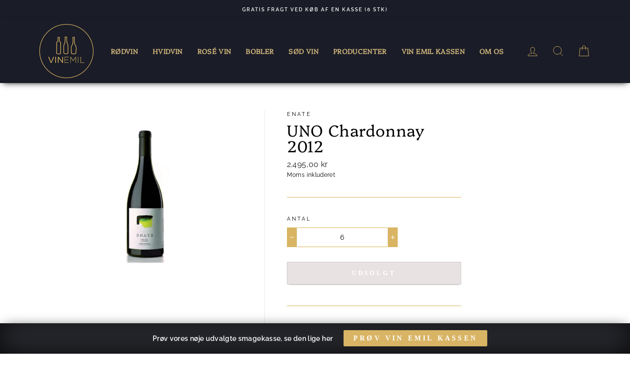

--- FILE ---
content_type: text/css
request_url: https://www.vinemil.dk/cdn/shop/t/11/assets/custom.scss.css?v=24805210470135601691639413509
body_size: 3169
content:
.highlight{color:#fff}.btn-form{display:flex;width:100%}.btn-form #quantity{width:50px;height:42px;margin:0}.read-more,body #shopify-section-1525295772132 .read-more,body #shopify-section-1609945415ae32cc5c .read-more,body #shopify-section-collection-template .read-more,body #Recommendations-4616350826586 .read-more{width:100%;background:#523525;margin-bottom:10px}p,h1,h2,h3,h4,.grid-product__title{-webkit-hyphens:none;hyphens:none}.kasse_stk{display:grid;grid-template-columns:90px auto;grid-gap:15px}.kassepris__modal{position:relative}.kassepris{z-index:1;margin:0 auto;color:#fff;text-align:center;background:#d9b563;box-shadow:0 0 1px #000;max-width:120px;min-width:80px;border:1px solid #00000024}.kassepris .kassepris__navn,.kassepris .kassepris__pris{font-weight:800;font-size:.9rem;text-transform:uppercase}.product__stkpris .stkpris__pris{color:#1a1c27;font-size:14px}.grid-product__vendor{width:100%}.product__omraade{margin-top:5px;width:100%}.product__omraade .omraade .omraade_item{text-transform:uppercase;letter-spacing:.3em;font-size:.75em;margin-top:5px;opacity:.65}.btn[disabled]{background:#e8e2e2!important;border:1px solid #d2c9c9!important}.grid-product__content .grid-product__image{transition:all .1s ease-in}.grid-product__content:hover .grid-product__image{transform:scale(1.07)}.page-width .add-to-cart{color:#fff}.page-width .megamenu__colection-image{background-size:60%;background-position:50% 50%;margin-bottom:0}.page-width .site-nav__dropdown{border-bottom:solid 10px #d9b563;box-shadow:0 0 71px -3px #000}.page-width .site-nav__dropdown .site-nav__dropdown-link{color:#000;padding:5px}.page-width .site-nav__dropdown .site-nav__dropdown-link--top-level{background:#1a1c27;font-size:.8rem;font-weight:800;padding:4px 10px;color:#fff;border-radius:3px;border-bottom:solid 2px #d8b464}.page-width .site-nav__dropdown .site-nav__dropdown-link--top-level a{color:#fff}.collection-grid__wrapper .collection__description{margin:20px 0}.text-center .megamenu .grid .grid__item{border-right:solid 1px #8f8f8f;margin-left:0;min-height:400px;padding:5px}.text-center .megamenu .grid .grid__item:last-child{border-right:none}body .site-header{box-shadow:0 5px 12px -6px #000}body .site-header--opening{border-bottom:solid 2px #d9b563}body .site-header--opening .site-header__logo a img{width:80px}body .btn--secondary{background:#523525;color:#fff;font-weight:800;border-bottom:none}body .add-to-cart.btn--secondary{border:none}body .shopify-payment-button__button{box-shadow:0 3px 3px -4px #000}.page-width{max-width:1200px;margin:0 auto}.cart-link__bubble--visible{background-color:#d9b563}.btn{font-family:Quattrocento;font-weight:800;box-shadow:0 3px 3px -4px #000}.btn[disabled]{background:var(--colorBtnPrimary)}.hero__link .btn{border:solid 2px #d9b563}.site-header{padding:0;background-color:#1a1c27}.site-header .site-nav__item a{color:#d9b563;font-weight:800;filter:grayscale(.3)}.site-header .site-nav__link{color:#d9b563}.announcement-bar{border-bottom:solid 2px #d9b563;background:#1a1c27;color:#fff;border-bottom:solid 0px #fff}.header-wrapper--sticky{background:none}.hero__slide-link{display:none}.ba-discount-table{margin-bottom:45px;border-radius:3px;overflow:hidden;text-align:center}.ba-discount-table thead tr th{font-weight:800;text-transform:uppercase;background:#d9b563;color:#fff;text-align:center}.ba-discount-table thead tr th:first-child{border-right:solid 1px #fff}.ba-discount-table tbody tr td{text-align:center}.product__main-photos{padding:10px 30px 30px;overflow:hidden;margin:11px;margin-top:3vh}.product-single__meta{position:relative;border-left:solid 1px #ececec}.product-single__meta .js-qty__adjust{fill:#fff;background:#d9b563}.product-single__meta .product-single__form{border-bottom:solid 1px #d7b45a;padding-bottom:43px}.product-single__meta .product__price-savings{background:#d7b45a;padding:35px 0;border-radius:50%;color:#fff;width:100px;text-align:center;display:block;font-weight:800;text-transform:uppercase;position:absolute;right:0;box-shadow:0 0 10px -6px #000;top:13px;border:solid 3px #fff}.product-single__meta .js-qty__wrapper{max-width:unset}.product__photos--beside{display:block}#shopify-section-product-recommendations .section-header__title,#shopify-section-recently-viewed .section-header__title,#shopify-section-collection-template .section-header__title{color:#d9b563;font-weight:800;font-size:40px;border-bottom:none;width:fit-content;width:-moz-fit-content;text-align:center;margin:0 auto;text-decoration:none}#shopify-section-product-recommendations .btn-form,#shopify-section-recently-viewed .btn-form,#shopify-section-collection-template .btn-form{display:flex}#shopify-section-product-recommendations .btn-form #quantity,#shopify-section-recently-viewed .btn-form #quantity,#shopify-section-collection-template .btn-form #quantity{width:50px;height:42px;margin:0;padding:0 5px}.modal--quick-shop{left:unset;width:500px;height:100%;top:0}.modal--quick-shop .modal__inner{margin:0;height:100%}.modal--quick-shop .modal__inner .product-single__sticky{position:relative;top:unset;width:100%}.modal--quick-shop .medium-up--one-half:last-child{width:100%}.modal--square .modal__centered-content{padding:0 45px;max-height:90vh;max-width:1200px;margin-top:-45px}.modal--square .modal__centered-content #ProductSection-4616350826586{height:100%;padding:0 0 40px}.promo-grid__container.horizontal-center{justify-content:center;text-align:center;border-bottom:solid 5px #d7b45a;border-top:solid 5px #d7b45a;border-radius:1px;box-shadow:0 15px 19px -16px #000}#shopify-section-1524769873765{border-bottom:solid 10px #d9b563;margin-bottom:-35px}#shopify-section-1524769873765 .btn:first-child{background:#d9b563}#shopify-section-1524769873765 .overlay-color{background:#1a1c27c9;display:block;width:100vw;height:100%;position:absolute}#shopify-section-1524769873765 .hero-product{position:relative;margin:70px auto 0;text-align:center}#shopify-section-1524769873765 .hero-product .read-more{text-transform:uppercase;color:#fff;font-size:10px;margin-top:10px}#shopify-section-1524769873765 .hero-product .spar-item{background:#000000de;border-radius:50%;width:100px;height:100px;position:absolute;top:0;border:solid 2px #fff;box-shadow:0 7px 12px -6px #000}#shopify-section-1524769873765 .hero-product .spar-text{position:absolute;top:50%;transform:translateY(-58%);left:0;right:0;line-height:20px}#shopify-section-1524769873765 .hero-product .spar-text .spar-procent{display:block;font-size:1.5rem;font-weight:800}#shopify-section-1524769873765 .hero-product #quantity{width:56px;height:41px}#shopify-section-1524769873765 .hero-product .btn{color:#fff}#shopify-section-1524769873765 .hero-product .product-circle{position:relative;width:350px;background:#fff;border-radius:50%;border:solid 6px #d8b464;box-shadow:0 6px 22px -13px #000;margin:0 auto;overflow:hidden;padding:10px 0}#shopify-section-1524769873765 .hero-product .product-circle h3{background:#523525;text-transform:uppercase;padding:10px 0;font-size:1.1rem;border:solid 1px #fff;box-shadow:0 9px 18px -14px #000}#shopify-section-1524769873765 .hero-product .text-in-circle{z-index:1;position:relative;margin-top:10px}#shopify-section-1524769873765 .hero-product .text-in-circle h3{max-width:200px;margin:0 auto;display:block;font-weight:800;border-radius:0;padding:8px;color:#fff;font-size:24px;letter-spacing:2px;font-family:Quattrocento;text-transform:uppercase;border-bottom:solid 2px #d7b45a}#shopify-section-1524769873765 .hero-product .circle-price{font-size:1.5rem;margin:3px 0 0;display:flex;grid-gap:15px;justify-content:center}#shopify-section-1524769873765 .hero-product .circle-price span{color:#fff}#shopify-section-1524769873765 .hero-product .circle-price .kassepris{background:unset;box-shadow:unset;border:unset}#shopify-section-1524769873765 .hero_form{align-items:center;display:inline-flex}#shopify-section-1524769873765 .hero_form input,#shopify-section-1524769873765 .hero_form a{width:100%;font-size:13px}#shopify-section-1524769873765 .hero_form input.btn{color:#fff;margin:10px auto;display:block;padding:10px;font-size:14px}#shopify-section-1524769873765 .hero_form a.read-more{border:2px solid #d9b563;margin:10px auto;display:block;padding:10px;font-size:14px;font-family:Quattrocento}#shopify-section-1524769873765 .hero_form a.read-more:hover{background:#d9b563}#shopify-section-1524769873765 .slideshow__slide{background:#35394b}#shopify-section-1524769873765 .slideshow__slide .hero__text-wrap{box-shadow:inset 0 0 24vw 8vw #000}#shopify-section-1524769873765 .slideshow__slide .hero__image-wrapper{margin:0 auto;display:block;right:0}#shopify-section-1524769873765 .slideshow-wrapper{z-index:unset}#shopify-section-1524769873765 .hero,#shopify-section-1524769873765 .hero .slick-list,#shopify-section-1524769873765 .hero .slick-list .slideshow__slide{overflow:visible}#shopify-section-1524769873765 .slideshow__slide{width:100%}#shopify-section-1524769873765 .hero__text-wrap .page-width{display:flex;align-items:center}#shopify-section-1524769873765 .hero__text-wrap .page-width .vindruer{z-index:2;position:relative}#shopify-section-1524769873765 .hero__text-wrap .page-width .vindruer img{transform:rotate(-51deg);margin-top:15vh;filter:drop-shadow(-22px -10px 15px rgba(0,0,0,.431))}#shopify-section-1524769873765 .hero__title .animation-contents{color:#d9b563;font-weight:800;line-height:3.6rem;font-size:4rem;text-transform:uppercase;border-bottom:solid 2px #d9b563;padding-bottom:10px;max-width:500px}#shopify-section-1524769873765 .hero__subtitle .animation-contents{font-size:14px;max-width:500px}#shopify-section-1524769873765 .hero-v6 .stkpris__pris{color:#fff}#shopify-section-1524769873765 #countdown{position:absolute;right:-90px;border-radius:10px;top:8.5vh;background:#fff;overflow:hidden;border:solid 3px #d8b364;box-shadow:0 0 15px #000}#shopify-section-1524769873765 #countdown ul{list-style-type:none;margin:0 0 6px}#shopify-section-1524769873765 #countdown ul li p{color:#fff;font-weight:800;background:#533525;padding:4px 9px;margin-bottom:2px;font-size:.7rem}#shopify-section-1524769873765 #countdown ul li span{color:#444;padding:0;font-weight:800}.logo-bar__item{margin:0;border-right:solid 2px #d9b563}.logo-bar__item:last-child{border-right:none}#shopify-section-1498163293234 h2{color:#d9b563;font-weight:800;font-size:70px;border-bottom:solid 2px #d9b563;width:fit-content;width:-moz-fit-content;text-align:center;margin:20px auto}.page-width--flush-small{border-top:solid 2px #d9b563;border-bottom:solid 2px #d9b563;padding-top:30px}.section-header__title{color:#d9b563;font-weight:800;font-size:70px;border-bottom:solid 2px #d9b563;width:fit-content;width:-moz-fit-content;text-align:center;margin:0 auto}.subtitle{font-family:Raleway;color:#35394b;font-size:14px;border-bottom:none;padding:10px}.modal--quick-shop{box-shadow:-18px 0 33px -27px #000;overflow:visible}.modal--quick-shop .modal__inner{border-left:solid 5px #533525;overflow:visible}.modal--quick-shop .modal__inner .modal__centered{overflow:visible}.modal--quick-shop .modal__close{left:-30px;top:0;background:#fff;border-left:solid 3px #543525;border-top:solid 3px #543525;border-bottom:solid 3px #543525;border-radius:5px 0 0 5px;width:30px}#shopify-section-160932908221c4bab7{padding:40px 40px 90px;background-image:url(/cdn/shop/files/hero-bg-front.jpg?v=1610355160);border-top:solid 5px #d9b563;border-bottom:solid 5px #d9b563;background-position:center;background-size:cover;background-attachment:fixed;box-shadow:inset 0 0 22vw #000}#shopify-section-160932908221c4bab7 .subtitle{color:#fff}#shopify-section-160932908221c4bab7 .logo-bar--160932908221c4bab7{opacity:1}#shopify-section-160932908221c4bab7 .logo-bar--160932908221c4bab7 .logo-bar__item:last-child{border-radius:0 5px 5px 0;overflow:hidden}#shopify-section-160932908221c4bab7 .logo-bar--160932908221c4bab7 .logo-bar__item:first-child{border-radius:5px 0 0 5px;overflow:hidden}#shopify-section-160932908221c4bab7 .logo-bar--160932908221c4bab7 .logo-bar__item img{max-height:58.4px}#shopify-section-collection-header .section-header__title{border-bottom:none!important}#shopify-section-collection-sidebar{border-right:solid 1px #f1f1f1;height:100vh;margin-right:22px;padding-right:13px}.collection-sidebar>div:last-child{display:flex;flex-wrap:wrap}.collection-sidebar>div:last-child .collection-sidebar__group{width:100%;order:10}.collection-sidebar>div:last-child .collection-sidebar__group--land{order:0}.collection-sidebar>div:last-child .collection-sidebar__group--producent{order:1}.collection-sidebar>div:last-child .collection-sidebar__group--distrikt{order:2}.collection-sidebar>div:last-child .collection-sidebar__group--druesort{order:3}.collection-sidebar__group--kassepris,.collection-sidebar__group--omrade,.collection-sidebar__group--smagsoplevelse,.collection-sidebar__group--stkpris,.collection-sidebar__group--vintype{display:none}#Recommendations-4616350826586 .btn-form{width:100%;display:flex}#Recommendations-4616350826586 .btn-form #quantity{width:42px;padding:8px 7px}#Recommendations-4616350826586 .btn-form .btn{color:#fff;font-weight:800;width:100%}#shopify-section-collection-template .grid-product,#CollectionSection-1525295772132 .grid-product,#CollectionSection-1609945415ae32cc5c .grid-product,.featured_collection .grid-product,#shopify-section-product-recommendations .grid-product{border-right:solid 1px #e8e8e8;border-top:solid 1px #e8e8e8;padding-right:25px;padding-left:25px;overflow:hidden}#shopify-section-collection-template .grid-product:nth-child(3n),#CollectionSection-1525295772132 .grid-product:nth-child(3n),#CollectionSection-1609945415ae32cc5c .grid-product:nth-child(3n),.featured_collection .grid-product:nth-child(3n),#shopify-section-product-recommendations .grid-product:nth-child(3n){border-right:none}#shopify-section-collection-template .grid-product .btn-form,#CollectionSection-1525295772132 .grid-product .btn-form,#CollectionSection-1609945415ae32cc5c .grid-product .btn-form,.featured_collection .grid-product .btn-form,#shopify-section-product-recommendations .grid-product .btn-form{width:100%;display:flex}#shopify-section-collection-template .grid-product .btn-form #quantity,#CollectionSection-1525295772132 .grid-product .btn-form #quantity,#CollectionSection-1609945415ae32cc5c .grid-product .btn-form #quantity,.featured_collection .grid-product .btn-form #quantity,#shopify-section-product-recommendations .grid-product .btn-form #quantity{width:42px;padding:8px 7px}#shopify-section-collection-template .grid-product .btn-form .btn,#CollectionSection-1525295772132 .grid-product .btn-form .btn,#CollectionSection-1609945415ae32cc5c .grid-product .btn-form .btn,.featured_collection .grid-product .btn-form .btn,#shopify-section-product-recommendations .grid-product .btn-form .btn{color:#fff;font-weight:800;width:100%}#shopify-section-collection-template .grid-product .grid-product__title,#CollectionSection-1525295772132 .grid-product .grid-product__title,#CollectionSection-1609945415ae32cc5c .grid-product .grid-product__title,.featured_collection .grid-product .grid-product__title,#shopify-section-product-recommendations .grid-product .grid-product__title{border-bottom:1px solid #ececec;min-height:60px;word-break:normal}#shopify-section-collection-template .grid-product .grid-product__meta,#CollectionSection-1525295772132 .grid-product .grid-product__meta,#CollectionSection-1609945415ae32cc5c .grid-product .grid-product__meta,.featured_collection .grid-product .grid-product__meta,#shopify-section-product-recommendations .grid-product .grid-product__meta{position:relative;padding:10px 0 6px;line-height:1.5;height:220px;display:flex;flex-wrap:wrap}#shopify-section-collection-template .grid-product .grid-product__price--savings,#CollectionSection-1525295772132 .grid-product .grid-product__price--savings,#CollectionSection-1609945415ae32cc5c .grid-product .grid-product__price--savings,.featured_collection .grid-product .grid-product__price--savings,#shopify-section-product-recommendations .grid-product .grid-product__price--savings{color:#d9b563}#shopify-section-collection-template .grid-product .grid-product__tag--sale,#CollectionSection-1525295772132 .grid-product .grid-product__tag--sale,#CollectionSection-1609945415ae32cc5c .grid-product .grid-product__tag--sale,.featured_collection .grid-product .grid-product__tag--sale,#shopify-section-product-recommendations .grid-product .grid-product__tag--sale{font-weight:800;font-size:1rem;border-radius:2px;padding:5px 10px 5px 13px;top:14px}#shopify-section-collection-template .grid-product .grid-product__price,#CollectionSection-1525295772132 .grid-product .grid-product__price,#CollectionSection-1609945415ae32cc5c .grid-product .grid-product__price,.featured_collection .grid-product .grid-product__price,#shopify-section-product-recommendations .grid-product .grid-product__price{margin-top:10px;font-weight:800;font-size:1rem;color:#353535;width:fit-content;border-radius:3px}#CollectionSection-1525295772132 .grid-product,#CollectionSection-1609945415ae32cc5c .grid-product,.featured_collection .grid-product,#shopify-section-product-recommendations .grid-product{padding:10px}#CollectionSection-1525295772132 .grid-product:nth-child(5n),#CollectionSection-1609945415ae32cc5c .grid-product:nth-child(5n),.featured_collection .grid-product:nth-child(5n),#shopify-section-product-recommendations .grid-product:nth-child(5n){border-right:none}#CollectionSection-1525295772132 .grid-product:nth-child(3n),#CollectionSection-1609945415ae32cc5c .grid-product:nth-child(3n),.featured_collection .grid-product:nth-child(3n),#shopify-section-product-recommendations .grid-product:nth-child(3n){border-right:solid 1px #e8e8e8}#shopify-section-list-collections-template .collection-item__title--center{top:unset;transform:unset;bottom:35px;width:100%;left:0;right:0;box-shadow:0 0 12px -8px #000000cf;padding-left:45px;padding-right:45px;background:#523525}#shopify-section-list-collections-template .collection-item__title--center span{width:100%;background:#523525;margin:0 auto;color:#fff;font-weight:800}#shopify-section-1525295772132 .btn,#shopify-section-1609945415ae32cc5c .btn{font-weight:800;background:#d9b563;color:#fff}.collection-item{border-radius:50%;border:solid 5px #d9b563;box-shadow:0 4px 19px -11px #00000096}.collection-item:after{display:none}.collection-item .collection-item__title--center{top:unset;transform:unset;bottom:35px;width:100%;left:0;right:0;box-shadow:0 0 12px -8px #000000cf}.collection-item .collection-item__title--center span{width:100%;background:#523525;margin:0 auto;color:#fff;font-weight:800}#ProductSection-16099340549e109378 .product-single__title,#shopify-section-16099403294b23ba07 .product-single__title{color:#d7b45a;font-weight:800}#ProductSection-16099340549e109378 .medium-up--one-half:last-child,#shopify-section-16099403294b23ba07 .medium-up--one-half:last-child{position:sticky;top:135px}.product-single__meta{max-width:400px}.tag-list--checkboxes .tag--active a:before{border-radius:10px;color:#523525}.tag-list--checkboxes a:before{border-radius:10px}#shopify-section-collection-header{padding-bottom:40px;border-top:solid 3px #d9b563;border-bottom:solid 3px #d9b563;background:#1a1c27}#shopify-section-collection-header .page-content--top{padding-top:40px}#shopify-section-collection-header .section-header__title{color:#fff;font-weight:800;font-size:28px;border-bottom:solid 2px #d9b563;width:fit-content;width:-moz-fit-content;text-align:left;margin:0;text-transform:uppercase}.collection-content{padding-top:30px}#shopify-section-announcement-bottom #section-announcement-bottom{position:fixed;bottom:0;left:0;right:0;margin:0 auto;box-shadow:0 2px 28px -9px #000,inset 0 -6px 5vw -12px #000;z-index:30}#shopify-section-announcement-bottom #section-announcement-bottom .AnnouncementBar__Wrapper{max-width:700px;display:block;margin:0 auto;position:relative}#shopify-section-announcement-bottom #section-announcement-bottom .AnnouncementBar__Wrapper .AnnouncementBar__Content{margin:20px}#shopify-section-announcement-bottom #section-announcement-bottom .AnnouncementBar__Wrapper .AnnouncementBar__Content a{color:#fff;text-align:center;font-weight:800;font-size:14px;border-right:solid 2px #fff;padding-right:30px}#shopify-section-announcement-bottom #section-announcement-bottom .AnnouncementBar__Wrapper .AnnouncementBar__Content .btn{position:absolute;background:#d8b464;right:0;top:-6px;padding:7px 20px;border-radius:2px;border:solid 0px #fff;font-weight:800;color:#fff;font-family:Quattrocento}.template-cart .page-content{padding-top:20px}.template-cart .page-content .section-header .section-header__title{text-align:left;margin:0;font-size:40px}.template-cart .page-content .section-header .text-spacing{text-align:left}.booster-cart-item-success-notes{width:fit-content;width:-moz-fit-content;margin:10px 0;font-weight:800;font-size:20}#shopify-section-footer .site-footer{border-top:solid 5px #d9b563;background-position:center;background-size:cover;background:#121217}#shopify-section-footer .site-footer .footer__logo a{height:200px}#shopify-section-footer .site-footer .footer__logo a img{display:block;margin:0 auto}#shopify-section-footer .site-footer .footer__title{margin-bottom:20px;color:#d9b563;font-family:Quattrocento;font-size:17px;font-weight:800;line-height:25px}#shopify-section-footer .site-footer a{color:#fff}#shopify-section-footer .footer__newsletter-input{background:transparent}.template-article .collection-hero{border:6px solid #d7b45a}.template-article .collection-hero__content{background:#0003}.template-article .collection-hero__content .section-header__title{border-bottom:0}.ba-vol-wrapper{display:none}
/*# sourceMappingURL=/cdn/shop/t/11/assets/custom.scss.css.map?v=24805210470135601691639413509 */


--- FILE ---
content_type: text/css
request_url: https://www.vinemil.dk/cdn/shop/t/11/assets/mobile.scss.css?v=62670002057367119271639413536
body_size: 914
content:
@media only screen and (max-width: 1400px){.product__main-photos{padding:5px;overflow:hidden;max-width:300px;margin:3vh auto}.product__main-photos *{overflow:hidden}}@media only screen and (max-width: 768px){#shopify-section-collection-sidebar{height:auto}.mobile-nav .mobile-nav__item:first-child a:before{content:"";position:absolute;top:0;left:0;right:0;border-bottom:1px solid;border-bottom-color:currentcolor;border-bottom-color:#d7b45a;border-bottom-color:var(--colorDrawerBorder)}body .btn--secondary{background:#523525}.drawer__header{border:none}.page-width--flush-small{padding-bottom:30px}#section-announcement-bottom{display:none}#shopify-section-1524769873765 .hero__text-wrap .page-width{flex-wrap:wrap;height:auto}#shopify-section-1524769873765 .hero__text-wrap .page-width .hero__text-content{padding-top:50px;margin-top:10%;width:100%}#shopify-section-1524769873765 .hero__text-wrap .page-width .hero__text-content .hero__text-shadow{text-align:center;width:100%}#ProductSection-16099403294b23ba07 .grid,#ProductSection-16099340549e109378 .grid{display:grid;grid-template-columns:1fr 1fr}#ProductSection-16099403294b23ba07 .grid .grid__item,#ProductSection-16099340549e109378 .grid .grid__item{padding-left:0}#ProductSection-16099403294b23ba07 .grid .grid__item .product-single__meta,#ProductSection-16099340549e109378 .grid .grid__item .product-single__meta{padding-left:15px}.cart__checkout-wrapper{display:grid;grid-template-columns:1fr 1fr;grid-gap:2em}.cart .cart__row:not(:last-child){border-bottom:1px solid #d9b563;padding-bottom:25px}.cart .cart__row *{font-size:14px}.cart .cart__row .grid .grid__item .grid{margin:10px 0;position:relative}.cart .cart__row .grid .grid__item .grid .grid__item.one-quarter{padding-left:0;border-right:2px solid #d9b563;padding-right:5px}.cart .cart__row .grid .grid__item .grid .grid__item.one-quarter .cart__image{margin-bottom:0}.cart .cart__row .grid__item .cart__product-qty{padding:0;border:none;font-size:12px!important}#FilterDrawer .collection-sidebar__group--1524772580942{display:flex;flex-wrap:wrap}#FilterDrawer .collection-sidebar__group--1524772580942 .collection-sidebar__group{width:100%;order:10}#FilterDrawer .collection-sidebar__group--1524772580942 .collection-sidebar__group--land{order:0}#FilterDrawer .collection-sidebar__group--1524772580942 .collection-sidebar__group--producent{order:1}#FilterDrawer .collection-sidebar__group--1524772580942 .collection-sidebar__group--distrikt{order:2;border-top:1px solid;border-top-color:currentcolor;border-top-color:#d7b45a;border-top-color:var(--colorDrawerBorder)}#FilterDrawer .collection-sidebar__group--1524772580942 .collection-sidebar__group--druesort{order:3}#shopify-section-1613556322c742f624 .grid-product__meta{display:grid;grid-template-rows:30px 35px 50px 65px}.hero--100vh{min-height:1200px}.index-section{margin:60px 0}.quick-product__label{font-size:16px}#shopify-section-collection-header .page-content--top{padding-top:0}}@media only screen and (max-width: 600px){.site-header-sticky .header-layout{padding:10px 0}.site-header-sticky .header-layout .site-header__logo-link img{width:80%}.site-header-sticky .site-nav__icons .site-nav__link{padding-left:5px;padding-right:10px}.grid-overflow-wrapper .grid__item{flex:0 0 48vw}#shopify-section-footer .site-footer .footer__logo a{height:auto}#shopify-section-footer .site-footer .grid__item .footer__title{margin-bottom:0}.btn{font-size:11px!important;padding:11px!important}.featured__collections_page_wrapper::-webkit-scrollbar{-webkit-appearance:none;width:7px}.featured__collections_page_wrapper::-webkit-scrollbar-thumb{border-radius:4px;background-color:#00000080;-webkit-box-shadow:0 0 1px rgba(255,255,255,.5)}.featured__collections_page_wrapper{overflow-x:scroll;margin:80px 0}.featured__collections_page_wrapper .hero__featured_collections{width:1000px;margin-left:0;display:flex}.featured__collections_page_wrapper .hero__featured_collections .small--one-fifth{width:55%}.kassepris .kassepris__pris{font-size:1rem}.subcollections{overflow-x:scroll;margin:20px 0}.subcollections .grid--collection{width:1000px;margin-left:0;display:flex}.subcollections .grid--collection .grid__item{width:30%}.product__kassepris{margin-left:7px}.slideshow-wrapper{overflow:hidden}#shopify-section-1524769873765 .hero__text-wrap .page-width{height:600px}#shopify-section-1524769873765 .hero__text-wrap .page-width .hero__text-content .hero__text-shadow:before{content:""}#shopify-section-1524769873765 .hero__text-wrap .page-width .hero__text-content .hero__text-shadow .hero__title .animation-contents{font-size:2.8rem}#shopify-section-1524769873765 .hero__text-wrap .page-width .hero-product{margin-top:30px}#shopify-section-1524769873765 .hero__text-wrap .page-width .hero-product .product-circle{width:250px;height:250px}#shopify-section-1524769873765 .hero__text-wrap .page-width .hero-product .spar-item{width:80px;height:80px}#shopify-section-1524769873765 .hero__text-wrap .page-width .hero-product #countdown{right:-42px;top:3vh}.section-header{margin-top:60px}.section-header__title{font-size:3rem}section-header__title.subtitle{font-size:14px}#ProductSection-16099340549e109378{padding:0 40px}#ProductSection-16099340549e109378 .product-single__meta{border-left:none}.page-width--flush-small{padding-bottom:30px}.grid-product__meta{height:100px}.btn-form #quantity{padding:0 8px;height:40px;border:3px solid var(--colorBorder)}.btn-form .btn{box-shadow:none}.logo-bar{column-gap:2em;row-gap:2em}.product-single__meta{border-left:0}.cart__checkout-wrapper{display:grid;grid-template-columns:1fr 1fr;grid-gap:2em}.cart .cart__row:not(:last-child){border-bottom:1px solid #d9b563;padding-bottom:25px}.cart .cart__row .grid .grid__item .grid{margin:10px 0;position:relative}.cart .cart__row .grid .grid__item .grid .grid__item.one-quarter{padding-left:0;border-right:2px solid #d9b563;padding-right:5px}.cart .cart__row .grid .grid__item .grid .grid__item.one-quarter .cart__image{margin-bottom:0}.cart .cart__row .grid .grid__item .grid .grid__item.three-quarters{position:relative}.cart .cart__row .grid .grid__item .grid .product_remove{text-align:right}.cart .cart__row .grid__item .cart__product-qty{padding:0;border:none;font-size:12px!important}#shopify-section-product-recommendations .btn-form,#shopify-section-recently-viewed .btn-form{display:grid}#shopify-section-product-recommendations .btn-form #quantity,#shopify-section-recently-viewed .btn-form #quantity{width:100%;text-align:center}#section-announcement-bottom{display:none}#shopify-section-list-collections-template .grid .grid__item{width:100%}.kasse_stk{grid-gap:0px}.kassepris{width:25px;height:25px;top:5px;min-width:70px}#shopify-section-1613556322c742f624 .read-more{margin-top:120px}.grid-product__content .btn{width:100%;padding:11px 0!important;height:40px}#shopify-section-product-recommendations .btn-form #quantity,#shopify-section-recently-viewed .btn-form #quantity,#shopify-section-collection-template .btn-form #quantity{height:40px}#shopify-section-1524769873765 .hero__text-wrap .page-width .hero__text-content{margin-top:25%}}@media only screen and (max-width: 414px){#ProductSection-16099403294b23ba07 .grid,#ProductSection-16099340549e109378 .grid{grid-template-columns:1fr}body #shopify-section-1525295772132 .read-more,body #shopify-section-1609945415ae32cc5c .read-more,body #shopify-section-collection-template .read-more,body #Recommendations-4616350826586 .read-more{margin-top:20px}.modal--quick-shop{left:unset;width:92%;height:100%;top:0;z-index:999}.modal--quick-shop .modal__close{left:-30px;top:0;background:#fff;border-left:solid 3px #543525;border-top:solid 3px #543525;border-bottom:solid 3px #543525;border-radius:5px 0 0 5px;z-index:999;width:40px;overflow:visible}#shopify-section-160932908221c4bab7 .logo-bar__item{margin:5px;border-right:none!important;border-radius:3px!important;overflow:hidden}#shopify-section-collection-template .grid-product .grid-product__meta,#CollectionSection-1525295772132 .grid-product .grid-product__meta,#CollectionSection-1609945415ae32cc5c .grid-product .grid-product__meta{height:180px}.sticky-header .collection-filter{top:150px!important}#CollectionSection-1525295772132 .grid-product,#CollectionSection-1609945415ae32cc5c .grid-product,#shopify-section-collection-template .grid-product{padding:10px}#CollectionSection-1525295772132 .grid-product:nth-child(5n),#CollectionSection-1609945415ae32cc5c .grid-product:nth-child(5n),#shopify-section-collection-template .grid-product:nth-child(5n){border-right:solid 1px #e8e8e8}#CollectionSection-1525295772132 .grid-product:nth-child(3n),#CollectionSection-1609945415ae32cc5c .grid-product:nth-child(3n),#shopify-section-collection-template .grid-product:nth-child(3n){border-right:solid 1px #e8e8e8}}
/*# sourceMappingURL=/cdn/shop/t/11/assets/mobile.scss.css.map?v=62670002057367119271639413536 */
